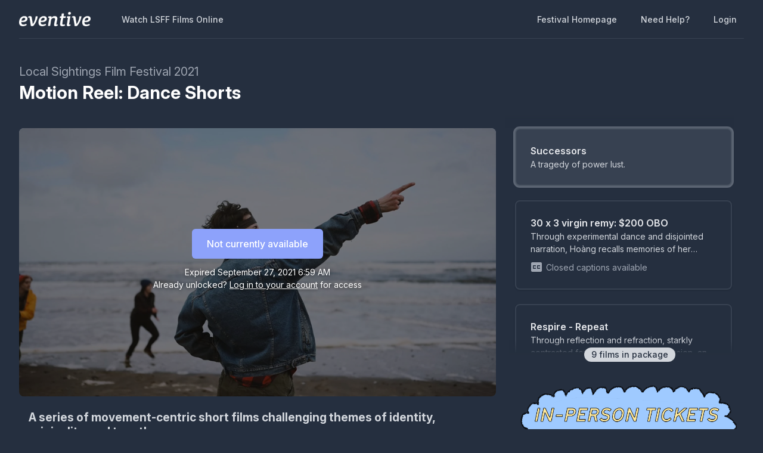

--- FILE ---
content_type: text/html; charset=utf-8
request_url: https://watch.eventive.org/localsightings2021/play/6116ca3fa7101d00378b8d2d
body_size: 18090
content:
<!DOCTYPE html><html lang="en"><head><link rel="stylesheet" href="https://rsms.me/inter/inter.css"/><link rel="stylesheet" href="https://cdn.bitmovin.com/player/web/8.81.0/bitmovinplayer-ui.css"/><script async="" src="https://www.googletagmanager.com/gtag/js?id=G-P04DNRBT1Y"></script><script>
                window.dataLayer = window.dataLayer || [];
                function gtag(){dataLayer.push(arguments);}
                gtag('js', new Date());
                gtag('config', 'G-P04DNRBT1Y');
              </script><script>
                (function(i,s,o,g,r,a,m){i['GoogleAnalyticsObject']=r;i[r]=i[r]||function(){
                (i[r].q=i[r].q||[]).push(arguments)},i[r].l=1*new Date();a=s.createElement(o),
                m=s.getElementsByTagName(o)[0];a.async=1;a.src=g;m.parentNode.insertBefore(a,m)
                })(window,document,'script','https://www.google-analytics.com/analytics.js','ga');
              </script><script>
                !function(f,b,e,v,n,t,s)
                {if(f.fbq)return;n=f.fbq=function(){n.callMethod?
                n.callMethod.apply(n,arguments):n.queue.push(arguments)};
                if(!f._fbq)f._fbq=n;n.push=n;n.loaded=!0;n.version='2.0';
                n.queue=[];t=b.createElement(e);t.async=!0;
                t.src=v;s=b.getElementsByTagName(e)[0];
                s.parentNode.insertBefore(t,s)}(window, document,'script',
                'https://connect.facebook.net/en_US/fbevents.js');
                fbq('init','648382377723787');fbq('trackSingle','648382377723787','PageView');
              </script><meta charSet="utf-8"/><meta name="facebook-domain-verification" content="jp5m3mhiu5bjfmyowyydqryqvy67l3"/><meta name="apple-mobile-web-app-title" content="Local Sightings Film Festival 2021"/><meta name="viewport" content="width=device-width,minimum-scale=1,initial-scale=1,user-scalable=no"/><link rel="apple-touch-icon" sizes="180x180" href="https://eventive.imgix.net/app_icon.png?fm=png&amp;w=180"/><link rel="icon" type="image/png" sizes="32x32" href="https://eventive.imgix.net/app_icon.png?fm=png&amp;w=32"/><link rel="icon" type="image/png" sizes="16x16" href="https://eventive.imgix.net/app_icon.png?fm=png&amp;w=16"/><script src="https://js.stripe.com/v3/"></script><script defer="" src="https://www.gstatic.com/cv/js/sender/v1/cast_sender.js"></script><script defer="" src="https://src.litix.io/shakaplayer/4/shakaplayer-mux.js"></script><script type="text/javascript" src="https://cdn.jsdelivr.net/npm/bitmovin-player@8.100.0/bitmovinplayer.min.js" async=""></script><script type="text/javascript" src="https://cdn.jsdelivr.net/npm/bitmovin-player@8.100.0/bitmovinplayer-ui.js" async=""></script><script type="text/javascript" src="https://src.litix.io/bitmovin/5/bitmovin-mux.js" async=""></script><script type="text/javascript" src="https://cdn.bitmovin.com/analytics/web/2/bitmovinanalytics.min.js" async=""></script><script src="https://global.localizecdn.com/localize.js"></script><script>!function(a){if(!a.Localize){a.Localize={};for(var e=["translate","untranslate","phrase","initialize","translatePage","setLanguage","getLanguage","getSourceLanguage","detectLanguage","getAvailableLanguages","untranslatePage","bootstrap","prefetch","on","off","hideWidget","showWidget"],t=0;t<e.length;t++)a.Localize[e[t]]=function(){}}}(window);</script><script>Localize.initialize({ key: "gTiRu8NKt2Wn4", rememberLanguage: true, blockedClasses: ["no-translate","tenant-injected-html","Eventive__LanguageSwitcher__container"], blockedIds: ["__next-route-announcer__"] });</script><title>Successors | Motion Reel: Dance Shorts | Local Sightings Film Festival 2021</title><meta property="og:title" content="Successors | Motion Reel: Dance Shorts | Local Sightings Film Festival 2021"/><meta property="og:description" content="A tragedy of power lust."/><meta property="og:image" content="https://static-a.eventive.org/162897096215455a381267e5b5941ce08.jpg"/><meta name="next-head-count" content="21"/><link rel="preload" href="/_next/static/css/1f3279855788f60ea8d0.css" as="style"/><link rel="stylesheet" href="/_next/static/css/1f3279855788f60ea8d0.css" data-n-g=""/><link rel="preload" href="/_next/static/css/0a6e9910e4e302107b03.css" as="style"/><link rel="stylesheet" href="/_next/static/css/0a6e9910e4e302107b03.css" data-n-p=""/><noscript data-n-css=""></noscript><script defer="" nomodule="" src="/_next/static/chunks/polyfills-a40ef1678bae11e696dba45124eadd70.js"></script><script src="/_next/static/chunks/webpack-35a013b242144b0ec52c.js" defer=""></script><script src="/_next/static/chunks/framework-bb8160a97ca9c7af5646.js" defer=""></script><script src="/_next/static/chunks/main-337b6c9b63e2597c6860.js" defer=""></script><script src="/_next/static/chunks/pages/_app-27c46ca8872936ad171d.js" defer=""></script><script src="/_next/static/chunks/6482-dc0cd4c7eba1832615e7.js" defer=""></script><script src="/_next/static/chunks/3020-b35d85f10cef413396ec.js" defer=""></script><script src="/_next/static/chunks/1035-92940321fa9daf6570b0.js" defer=""></script><script src="/_next/static/chunks/2476-ca4cd92a840aaca8eba5.js" defer=""></script><script src="/_next/static/chunks/pages/%5BfestivalId%5D/play/%5B...programId%5D-064b932f79704524d75e.js" defer=""></script><script src="/_next/static/_0YUjEBRxoREyZGulYU2i/_buildManifest.js" defer=""></script><script src="/_next/static/_0YUjEBRxoREyZGulYU2i/_ssgManifest.js" defer=""></script></head><body class="bg-gray-800 color-palette-default"><div id="__next"><div data-iframe-height=""><div class="bg-gray-800 pb-32"><nav class="bg-gray-800"><div class="max-w-7xl mx-auto lg:px-8"><div class="border-b border-gray-700"><div class="flex items-center justify-between h-16 px-4 lg:px-0"><div class="flex items-center"><div class="flex-shrink-0 text-center eventive__logo-container"><a href="/"><img src="/images/eventive-logo.png" style="height:24px;width:120px" alt="Eventive"/></a></div><div class="hidden lg:block"><div class="flex items-baseline ml-10"><a class="px-3 py-2 rounded-md text-sm font-medium text-gray-300 hover:text-white hover:bg-gray-700 focus:outline-none focus:text-white focus:bg-gray-700 no-translate" href="/localsightings2021">Watch LSFF Films Online</a></div></div></div><div class="hidden lg:block"><div class="ml-4 flex items-center lg:ml-6"><a href="http://bit.ly/locosight2021" class="px-3 py-2 rounded-md text-sm font-medium no-translate text-gray-300 hover:text-white hover:bg-gray-700 focus:outline-none focus:text-white focus:bg-gray-700">Festival Homepage</a><a class="text-gray-300 hover:text-white hover:bg-gray-700 focus:outline-none focus:text-white focus:bg-gray-700 ml-4 px-3 py-2 rounded-md text-sm font-medium capitalize" href="/help">Need help?</a><button class="pointer ml-4 px-3 py-2 rounded-md text-sm font-medium text-gray-300 hover:text-white hover:bg-gray-700 focus:outline-none focus:text-white focus:bg-gray-700">Login</button></div></div><div class="-mr-2 flex lg:hidden"><button class="inline-flex items-center justify-center p-2 rounded-md text-gray-400 hover:text-white hover:bg-gray-700 focus:outline-none focus:bg-gray-700 focus:text-white"><svg class="h-6 w-6" stroke="currentColor" fill="none" viewBox="0 0 24 24"><path class="inline-flex" stroke-linecap="round" stroke-linejoin="round" stroke-width="2" d="M4 6h16M4 12h16M4 18h16"></path><path class="hidden" stroke-linecap="round" stroke-linejoin="round" stroke-width="2" d="M6 18L18 6M6 6l12 12"></path></svg></button></div></div></div></div><div class="hidden border-b border-gray-700 lg:hidden"><div class="px-2 py-3 sm:px-3"><a class="block px-3 py-2 rounded-md text-base font-medium text-gray-300 hover:text-white hover:bg-gray-700 focus:outline-none focus:text-white focus:bg-gray-700 no-translate" href="/localsightings2021">Watch LSFF Films Online</a><a href="http://bit.ly/locosight2021" class="no-translate mt-1 block px-3 py-2 rounded-md text-base font-medium text-gray-300 hover:text-white hover:bg-gray-700 focus:outline-none focus:text-white focus:bg-gray-700">Festival Homepage</a></div><div class="pt-4 pb-3 border-t border-gray-700"><div class="px-2 -mt-1"><a class="block cursor-pointer px-3 py-2 rounded-md text-base font-medium text-gray-400 hover:text-white hover:bg-gray-700 focus:outline-none focus:text-white focus:bg-gray-700" href="/help">Help</a><a class="block cursor-pointer px-3 py-2 rounded-md text-base font-medium text-gray-400 hover:text-white hover:bg-gray-700 focus:outline-none focus:text-white focus:bg-gray-700">Login</a></div></div></div></nav><header class="py-10"><div class="max-w-7xl mx-auto px-4 sm:px-6 lg:px-8"><div><h2 class="inline-block text-gray-400 text-xl no-translate">Local Sightings Film Festival 2021</h2><h3 class="text-3xl leading-10 font-bold text-white no-translate">Motion Reel: Dance Shorts</h3></div></div></header></div><main class="-mt-32"><div class="max-w-7xl mx-auto pb-12 px-4 sm:px-6 lg:px-8" style="min-height:65vh"><div class="sm:flex -mx-4"><div class="sm:w-2/3 px-4"><div class="relative sm:aspect-auto-16-by-9"><div class="relative flex-1 flex flex-col min-h-55vw sm:block sm:absolute sm:inset-0 sm:min-h-0"><img class="absolute inset-0 h-full z-0 object-cover rounded-lg overflow-hidden" src="https://static-a.eventive.org/162897096215455a381267e5b5941ce08.jpg"/><div class="z-10 px-2 py-4 sm:p-0 sm:absolute sm:inset-0 flex-1 flex flex-col items-center justify-center rounded-lg" style="background-color:rgba(0,0,0,0.5)"><div class="items-center flex flex-col sm:flex-row"><div class="inline-flex rounded-md shadow-sm"><button type="button" class="eventive__button inline-flex items-center border border-transparent font-medium rounded-md transition ease-in-out duration-150 focus:outline-none px-6 py-3 text-base leading-6 eventive__button__disabled bg-indigo-400 cursor-not-allowed text-always-white select-none" disabled="">Not currently available</button></div></div><div class="text-always-white mt-3 text-sm px-4 max-w-lg text-center" style="text-shadow:0 2px 5px rgba(0, 0, 0, 0.5)"><div class="text-center">Expired<!-- --> <span class="no-translate">September 27, 2021 6:59 AM</span><div class="mb-2"><div>Already unlocked?<!-- --> <button class="underline hover:text-always-gray-200 focus:outline-none" style="text-shadow:0 2px 5px rgba(0, 0, 0, 0.5)">Log in to your account</button> <!-- -->for access</div></div></div></div></div></div></div><div class="hidden sm:block mt-6 border-gray-600 px-4"><div><div class="tenant-injected-html mb-3 text-gray-300 pb-3 border-b border-gray-600"><h2><strong class="ql-size-large">A series of movement-centric short films challenging themes of identity, originality, and togetherness.</strong></h2><h2><br></h2><h2>To accommodate evolving public health recommendations regarding COVID-19, we are adopting a hybrid virtual-and-in-person festival model for 2021. VIRTUAL, IN-PERSON, and HYBRID (virtual AND in-person) Festival Passes are available <a href="http://bit.ly/locosight2021passes" target="_blank">here</a>.</h2><p><br></p><h2>⚠️ Please note: <em>For the sake of public safety, NWFF will require both face-coverings and proof of vaccination from in-person audiences. We reserve the option to shift the festival to virtual-only on short notice.</em></h2></div><div><div class="tenant-injected-html mb-2 text-gray-300 mt-2"><p>A tragedy of power lust.</p></div><div class="flex flex-col-reverse sm:flex-row -mx-4 w-full"><div class="flex flex-row w-full sm:w-full"><div class="w-1/2 px-4"><ul><li><div class="text-gray-400 leading-5 mt-3 uppercase text-xs">Year</div><div class="text-gray-300 leading-5 no-translate">2021<!-- --> </div></li><li><div class="text-gray-400 leading-5 mt-3 uppercase text-xs">Runtime</div><div class="text-gray-300 leading-5 no-translate">8<!-- --> <!-- -->minutes</div></li><li><div class="text-gray-400 leading-5 mt-3 uppercase text-xs">Language</div><div class="text-gray-300 leading-5 no-translate">nonverbal, with no subtitles or captions<!-- --> </div></li><li><div class="text-gray-400 leading-5 mt-3 uppercase text-xs">Country</div><div class="text-gray-300 leading-5 no-translate">US<!-- --> </div></li></ul></div><div class="w-1/2 px-4"><ul><li><div class="text-gray-400 leading-5 mt-3 uppercase text-xs">Director</div><div class="text-gray-300 leading-5 no-translate">Kailee McMurran<!-- --> </div></li></ul></div></div></div></div><div class="mt-4"><div class="resp-sharing-button__group"><a class="resp-sharing-button__link" href="https://facebook.com/sharer/sharer.php?u=null" target="_blank" rel="noopener" aria-label="Facebook"><div class="resp-sharing-button resp-sharing-button--facebook resp-sharing-button--medium"><div aria-hidden="true" class="resp-sharing-button__icon resp-sharing-button__icon--solid"><svg xmlns="http://www.w3.org/2000/svg" viewBox="0 0 24 24"><path d="M18.77 7.46H14.5v-1.9c0-.9.6-1.1 1-1.1h3V.5h-4.33C10.24.5 9.5 3.44 9.5 5.32v2.15h-3v4h3v12h5v-12h3.85l.42-4z"></path></svg></div></div></a><a class="resp-sharing-button__link" href="https://twitter.com/intent/tweet/?text=null&amp;url=null" target="_blank" rel="noopener" aria-label="Twitter"><div class="resp-sharing-button resp-sharing-button--twitter resp-sharing-button--medium"><div aria-hidden="true" class="resp-sharing-button__icon resp-sharing-button__icon--solid"><svg xmlns="http://www.w3.org/2000/svg" viewBox="0 0 24 24"><path d="M23.44 4.83c-.8.37-1.5.38-2.22.02.93-.56.98-.96 1.32-2.02-.88.52-1.86.9-2.9 1.1-.82-.88-2-1.43-3.3-1.43-2.5 0-4.55 2.04-4.55 4.54 0 .36.03.7.1 1.04-3.77-.2-7.12-2-9.36-4.75-.4.67-.6 1.45-.6 2.3 0 1.56.8 2.95 2 3.77-.74-.03-1.44-.23-2.05-.57v.06c0 2.2 1.56 4.03 3.64 4.44-.67.2-1.37.2-2.06.08.58 1.8 2.26 3.12 4.25 3.16C5.78 18.1 3.37 18.74 1 18.46c2 1.3 4.4 2.04 6.97 2.04 8.35 0 12.92-6.92 12.92-12.93 0-.2 0-.4-.02-.6.9-.63 1.96-1.22 2.56-2.14z"></path></svg></div></div></a><a class="resp-sharing-button__link" href="mailto:?subject=null&amp;body=null" target="_self" rel="noopener" aria-label="Email"><div class="resp-sharing-button resp-sharing-button--email resp-sharing-button--medium"><div aria-hidden="true" class="resp-sharing-button__icon resp-sharing-button__icon--solid"><svg xmlns="http://www.w3.org/2000/svg" viewBox="0 0 24 24"><path d="M22 4H2C.9 4 0 4.9 0 6v12c0 1.1.9 2 2 2h20c1.1 0 2-.9 2-2V6c0-1.1-.9-2-2-2zM7.25 14.43l-3.5 2c-.08.05-.17.07-.25.07-.17 0-.34-.1-.43-.25-.14-.24-.06-.55.18-.68l3.5-2c.24-.14.55-.06.68.18.14.24.06.55-.18.68zm4.75.07c-.1 0-.2-.03-.27-.08l-8.5-5.5c-.23-.15-.3-.46-.15-.7.15-.22.46-.3.7-.14L12 13.4l8.23-5.32c.23-.15.54-.08.7.15.14.23.07.54-.16.7l-8.5 5.5c-.08.04-.17.07-.27.07zm8.93 1.75c-.1.16-.26.25-.43.25-.08 0-.17-.02-.25-.07l-3.5-2c-.24-.13-.32-.44-.18-.68s.44-.32.68-.18l3.5 2c.24.13.32.44.18.68z"></path></svg></div></div></a><a class="resp-sharing-button__link"><div class="resp-sharing-button resp-sharing-button--copy resp-sharing-button--medium"><span class="text-xs font-medium">Copy link</span></div></a><div><div class="relative inline-block text-left"><span><span class="inline-flex rounded-md shadow-sm"><button class="m-2 cursor-pointer resp-sharing-button resp-sharing-button--copy text-xs font-medium">Add to calendar</button></span></span></div></div></div></div></div></div></div><div class="sm:w-1/3 sm:mt-0 mt-12 px-4 sticky top-0"><div class="-my-6 relative -mb-2 sm:-mb-6 pb-6"><div class="absolute slider-up-background h-6 z-10 pointer-events-none" style="top:0;left:-1rem;right:1rem"></div><div class="absolute slider-down-background h-6 bottom-5 z-10 pointer-events-none" style="left:-10px;right:20px"></div><div class="absolute bottom-2 left-0 right-0 flex justify-center z-10"><span class="inline-flex items-center px-3 py-0.5 rounded-full text-sm font-medium leading-5 bg-gray-300 text-gray-800">9<!-- --> film<!-- -->s<!-- --> in package</span></div><div class="relative pl-2 -ml-2 scrollbarred -mr-2 pr-2" style="max-height:400px;overflow-y:auto"><a class="block shadow rounded-lg border-2 my-6 px-4 py-5 sm:p-6 border-gray-600 bg-gray-700 shadow-outline-gray hover:shadow-outline-gray hover:bg-gray-700 transition-all duration-150" href="/localsightings2021/play/6116ca3fa7101d00378b8d2d/6115bfd40d2948003d27f42f"><div class="text-gray-200 font-semibold no-translate">Successors</div><div class="text-gray-300 text-sm no-translate">A tragedy of power lust.</div></a><a class="block shadow rounded-lg border-2 my-6 px-4 py-5 sm:p-6 border-gray-700 bg-gray-800 cursor-pointer hover:shadow-outline-gray hover:bg-gray-700 transition-all duration-150" href="/localsightings2021/play/6116ca3fa7101d00378b8d2d/6115bfd40d2948003d27f3d2"><div class="text-gray-200 font-semibold no-translate">30 x 3 virgin remy: $200 OBO</div><div class="text-gray-300 text-sm no-translate line-clamp-2-lines">Through experimental dance and disjointed narration, Hoàng recalls memories of her auntie’s long hair and how it came to be a symbol of luxury and malevolence in rural Vietnam.</div><div class="text-gray-400 mt-2 text-sm flex flex-row items-center"><svg viewBox="0 0 24 24" fill="currentColor" class="w-6 h-6 mr-1" style="margin-left:-2px"><path d="M0 0h24v24H0z" fill="none"></path><path d="M19 4H5c-1.11 0-2 .9-2 2v12c0 1.1.89 2 2 2h14c1.1 0 2-.9 2-2V6c0-1.1-.9-2-2-2zm-8 7H9.5v-.5h-2v3h2V13H11v1c0 .55-.45 1-1 1H7c-.55 0-1-.45-1-1v-4c0-.55.45-1 1-1h3c.55 0 1 .45 1 1v1zm7 0h-1.5v-.5h-2v3h2V13H18v1c0 .55-.45 1-1 1h-3c-.55 0-1-.45-1-1v-4c0-.55.45-1 1-1h3c.55 0 1 .45 1 1v1z"></path></svg><span>Closed captions available</span></div></a><a class="block shadow rounded-lg border-2 my-6 px-4 py-5 sm:p-6 border-gray-700 bg-gray-800 cursor-pointer hover:shadow-outline-gray hover:bg-gray-700 transition-all duration-150" href="/localsightings2021/play/6116ca3fa7101d00378b8d2d/6115bfd40d2948003d27f422"><div class="text-gray-200 font-semibold no-translate">Respire - Repeat</div><div class="text-gray-300 text-sm no-translate line-clamp-2-lines">Through reflection and refraction, starkly contrasted forms explore rhythm, tension, and form.</div></a><a class="block shadow rounded-lg border-2 my-6 px-4 py-5 sm:p-6 border-gray-700 bg-gray-800 cursor-pointer hover:shadow-outline-gray hover:bg-gray-700 transition-all duration-150" href="/localsightings2021/play/6116ca3fa7101d00378b8d2d/6115bfd40d2948003d27f441"><div class="text-gray-200 font-semibold no-translate">Unbecoming</div><div class="text-gray-300 text-sm no-translate line-clamp-2-lines">One of the last humans with free will works to escape from conformity and the clutches of dystopian agents.</div></a><a class="block shadow rounded-lg border-2 my-6 px-4 py-5 sm:p-6 border-gray-700 bg-gray-800 cursor-pointer hover:shadow-outline-gray hover:bg-gray-700 transition-all duration-150" href="/localsightings2021/play/6116ca3fa7101d00378b8d2d/6115bfd40d2948003d27f3f4"><div class="text-gray-200 font-semibold no-translate">dust settles / i still drift</div><div class="text-gray-300 text-sm no-translate line-clamp-2-lines">Six dancers from around the world perform in urban spaces, in an effort to create a collective piece during a period of isolation.</div></a><a class="block shadow rounded-lg border-2 my-6 px-4 py-5 sm:p-6 border-gray-700 bg-gray-800 cursor-pointer hover:shadow-outline-gray hover:bg-gray-700 transition-all duration-150" href="/localsightings2021/play/6116ca3fa7101d00378b8d2d/6115bfd40d2948003d27f3f9"><div class="text-gray-200 font-semibold no-translate">finding us // again</div><div class="text-gray-300 text-sm no-translate line-clamp-2-lines">An innocent exploration of childhood friendships, growing up, and finding one another after time has passed.</div></a><a class="block shadow rounded-lg border-2 my-6 px-4 py-5 sm:p-6 border-gray-700 bg-gray-800 cursor-pointer hover:shadow-outline-gray hover:bg-gray-700 transition-all duration-150" href="/localsightings2021/play/6116ca3fa7101d00378b8d2d/6115bfd40d2948003d27f439"><div class="text-gray-200 font-semibold no-translate">The Ignorant Version</div><div class="text-gray-300 text-sm no-translate line-clamp-2-lines">A kaleidoscopic music video cut to the rhythms of Adrian Sherwood.</div><div class="text-gray-400 mt-2 text-sm flex flex-row items-center"><svg viewBox="0 0 24 24" fill="currentColor" class="w-6 h-6 mr-1" style="margin-left:-2px"><path d="M0 0h24v24H0z" fill="none"></path><path d="M19 4H5c-1.11 0-2 .9-2 2v12c0 1.1.89 2 2 2h14c1.1 0 2-.9 2-2V6c0-1.1-.9-2-2-2zm-8 7H9.5v-.5h-2v3h2V13H11v1c0 .55-.45 1-1 1H7c-.55 0-1-.45-1-1v-4c0-.55.45-1 1-1h3c.55 0 1 .45 1 1v1zm7 0h-1.5v-.5h-2v3h2V13H18v1c0 .55-.45 1-1 1h-3c-.55 0-1-.45-1-1v-4c0-.55.45-1 1-1h3c.55 0 1 .45 1 1v1z"></path></svg><span>Closed captions available</span></div></a><a class="block shadow rounded-lg border-2 my-6 px-4 py-5 sm:p-6 border-gray-700 bg-gray-800 cursor-pointer hover:shadow-outline-gray hover:bg-gray-700 transition-all duration-150" href="/localsightings2021/play/6116ca3fa7101d00378b8d2d/6115bfd40d2948003d27f431"><div class="text-gray-200 font-semibold no-translate">temporary blend / malleability / frailty</div><div class="text-gray-300 text-sm no-translate line-clamp-2-lines">Movement investigates sensations of simultaneous drive, fatigue, inevitability, and the inability to feel touched.</div></a><a class="block shadow rounded-lg border-2 my-6 px-4 py-5 sm:p-6 border-gray-700 bg-gray-800 cursor-pointer hover:shadow-outline-gray hover:bg-gray-700 transition-all duration-150" href="/localsightings2021/play/6116ca3fa7101d00378b8d2d/6115bfd40d2948003d27f3f1"><div class="text-gray-200 font-semibold no-translate">dis|appear</div><div class="text-gray-300 text-sm no-translate line-clamp-2-lines">Continuously shifting identities of self and the environment are showcased in a site-specific piece which considers the body’s connection to the constant evolutionary metamorphosis of the Earth.</div></a></div></div><div class="mt-12 rounded-lg overflow-hidden"><a href="https://www.brownpapertickets.com/event/5214815" target="_blank"><img class="w-full" src="https://static-a.eventive.org/117282a48d7d4cd8646eca4a0a8309f3.png"/></a></div></div><div class="sm:hidden mt-6 border-gray-600 px-6"><div><div class="tenant-injected-html mb-3 text-gray-300 pb-3 border-b border-gray-600"><h2><strong class="ql-size-large">A series of movement-centric short films challenging themes of identity, originality, and togetherness.</strong></h2><h2><br></h2><h2>To accommodate evolving public health recommendations regarding COVID-19, we are adopting a hybrid virtual-and-in-person festival model for 2021. VIRTUAL, IN-PERSON, and HYBRID (virtual AND in-person) Festival Passes are available <a href="http://bit.ly/locosight2021passes" target="_blank">here</a>.</h2><p><br></p><h2>⚠️ Please note: <em>For the sake of public safety, NWFF will require both face-coverings and proof of vaccination from in-person audiences. We reserve the option to shift the festival to virtual-only on short notice.</em></h2></div><div><div class="tenant-injected-html mb-2 text-gray-300 mt-2"><p>A tragedy of power lust.</p></div><div class="flex flex-col-reverse sm:flex-row -mx-4 w-full"><div class="flex flex-row w-full sm:w-full"><div class="w-1/2 px-4"><ul><li><div class="text-gray-400 leading-5 mt-3 uppercase text-xs">Year</div><div class="text-gray-300 leading-5 no-translate">2021<!-- --> </div></li><li><div class="text-gray-400 leading-5 mt-3 uppercase text-xs">Runtime</div><div class="text-gray-300 leading-5 no-translate">8<!-- --> <!-- -->minutes</div></li><li><div class="text-gray-400 leading-5 mt-3 uppercase text-xs">Language</div><div class="text-gray-300 leading-5 no-translate">nonverbal, with no subtitles or captions<!-- --> </div></li><li><div class="text-gray-400 leading-5 mt-3 uppercase text-xs">Country</div><div class="text-gray-300 leading-5 no-translate">US<!-- --> </div></li></ul></div><div class="w-1/2 px-4"><ul><li><div class="text-gray-400 leading-5 mt-3 uppercase text-xs">Director</div><div class="text-gray-300 leading-5 no-translate">Kailee McMurran<!-- --> </div></li></ul></div></div></div></div><div class="mt-4"><div class="resp-sharing-button__group"><a class="resp-sharing-button__link" href="https://facebook.com/sharer/sharer.php?u=null" target="_blank" rel="noopener" aria-label="Facebook"><div class="resp-sharing-button resp-sharing-button--facebook resp-sharing-button--medium"><div aria-hidden="true" class="resp-sharing-button__icon resp-sharing-button__icon--solid"><svg xmlns="http://www.w3.org/2000/svg" viewBox="0 0 24 24"><path d="M18.77 7.46H14.5v-1.9c0-.9.6-1.1 1-1.1h3V.5h-4.33C10.24.5 9.5 3.44 9.5 5.32v2.15h-3v4h3v12h5v-12h3.85l.42-4z"></path></svg></div></div></a><a class="resp-sharing-button__link" href="https://twitter.com/intent/tweet/?text=null&amp;url=null" target="_blank" rel="noopener" aria-label="Twitter"><div class="resp-sharing-button resp-sharing-button--twitter resp-sharing-button--medium"><div aria-hidden="true" class="resp-sharing-button__icon resp-sharing-button__icon--solid"><svg xmlns="http://www.w3.org/2000/svg" viewBox="0 0 24 24"><path d="M23.44 4.83c-.8.37-1.5.38-2.22.02.93-.56.98-.96 1.32-2.02-.88.52-1.86.9-2.9 1.1-.82-.88-2-1.43-3.3-1.43-2.5 0-4.55 2.04-4.55 4.54 0 .36.03.7.1 1.04-3.77-.2-7.12-2-9.36-4.75-.4.67-.6 1.45-.6 2.3 0 1.56.8 2.95 2 3.77-.74-.03-1.44-.23-2.05-.57v.06c0 2.2 1.56 4.03 3.64 4.44-.67.2-1.37.2-2.06.08.58 1.8 2.26 3.12 4.25 3.16C5.78 18.1 3.37 18.74 1 18.46c2 1.3 4.4 2.04 6.97 2.04 8.35 0 12.92-6.92 12.92-12.93 0-.2 0-.4-.02-.6.9-.63 1.96-1.22 2.56-2.14z"></path></svg></div></div></a><a class="resp-sharing-button__link" href="mailto:?subject=null&amp;body=null" target="_self" rel="noopener" aria-label="Email"><div class="resp-sharing-button resp-sharing-button--email resp-sharing-button--medium"><div aria-hidden="true" class="resp-sharing-button__icon resp-sharing-button__icon--solid"><svg xmlns="http://www.w3.org/2000/svg" viewBox="0 0 24 24"><path d="M22 4H2C.9 4 0 4.9 0 6v12c0 1.1.9 2 2 2h20c1.1 0 2-.9 2-2V6c0-1.1-.9-2-2-2zM7.25 14.43l-3.5 2c-.08.05-.17.07-.25.07-.17 0-.34-.1-.43-.25-.14-.24-.06-.55.18-.68l3.5-2c.24-.14.55-.06.68.18.14.24.06.55-.18.68zm4.75.07c-.1 0-.2-.03-.27-.08l-8.5-5.5c-.23-.15-.3-.46-.15-.7.15-.22.46-.3.7-.14L12 13.4l8.23-5.32c.23-.15.54-.08.7.15.14.23.07.54-.16.7l-8.5 5.5c-.08.04-.17.07-.27.07zm8.93 1.75c-.1.16-.26.25-.43.25-.08 0-.17-.02-.25-.07l-3.5-2c-.24-.13-.32-.44-.18-.68s.44-.32.68-.18l3.5 2c.24.13.32.44.18.68z"></path></svg></div></div></a><a class="resp-sharing-button__link"><div class="resp-sharing-button resp-sharing-button--copy resp-sharing-button--medium"><span class="text-xs font-medium">Copy link</span></div></a><div><div class="relative inline-block text-left"><span><span class="inline-flex rounded-md shadow-sm"><button class="m-2 cursor-pointer resp-sharing-button resp-sharing-button--copy text-xs font-medium">Add to calendar</button></span></span></div></div></div></div></div></div></div></div></main><div class="max-w-7xl mx-auto py-6 px-4 sm:px-6 lg:px-8"><img src="https://static-a.eventive.org/739bbbf03bf9937bad24cf864649d805.jpeg" class="w-full"/></div><footer class="pt-6 pb-12"><div class="text-center text-gray-200 text-sm"><a href="https://eventive.org" target="_blank">Powered by Eventive</a></div><div class="mt-1 text-center text-gray-300 text-xs"><a class="hover:underline" href="/help">Help</a> <!-- -->·<!-- --> <a class="hover:underline" href="https://eventive.org/terms/" target="_blank">Terms</a> <!-- -->·<!-- --> <a class="hover:underline" href="https://eventive.org/privacy/" target="_blank">Privacy</a> <!-- -->·<!-- --> <a class="hover:underline" href="https://status.eventive.org/" target="_blank">System Status</a></div></footer></div><div id="_rht_toaster" style="position:fixed;z-index:9999;top:16px;left:16px;right:16px;bottom:16px;pointer-events:none"></div></div><script id="__NEXT_DATA__" type="application/json">{"props":{"pageProps":{"initialData":{"_id":"6116ca3fa7101d00378b8d2d","ticket_buckets":[{"id":"6116ca3fa7101d00378b8d2e","name":"Sliding Scale","price":2500,"unlimited":true,"quantity_sold":18,"quantity_scanned":0,"quantity_remaining":9007199254740991,"public":true,"autoissue_companion_ticket":[],"exclude_capacity":false,"lock_admin_only":false,"variable_price":false,"variable_price_minimum":0,"variants":[{"id":"6115c20ca9c8a80044b22f35","name":" ","price":2000},{"id":"6115c20ca9c8a80044b22f34","name":" ","price":1500},{"id":"6115c20ca9c8a80044b22f33","name":" ","price":1000},{"id":"6115c20ca9c8a80044b22f32","name":" ","price":500}],"applicable_pass_buckets":[],"is_active":true,"virtual_intervals":null}],"start_time":"2021-09-16T07:01:00.000Z","end_time":"2021-09-27T06:59:00.000Z","standalone_ticket_sales_enabled":false,"name":"Motion Reel: Dance Shorts","description":"\u003ch2\u003e\u003cstrong class=\"ql-size-large\"\u003eA series of movement-centric short films challenging themes of identity, originality, and togetherness.\u003c/strong\u003e\u003c/h2\u003e\u003ch2\u003e\u003cbr\u003e\u003c/h2\u003e\u003ch2\u003eTo accommodate evolving public health recommendations regarding COVID-19, we are adopting a hybrid virtual-and-in-person festival model for 2021. VIRTUAL, IN-PERSON, and HYBRID (virtual AND in-person) Festival Passes are available \u003ca href=\"http://bit.ly/locosight2021passes\" target=\"_blank\"\u003ehere\u003c/a\u003e.\u003c/h2\u003e\u003cp\u003e\u003cbr\u003e\u003c/p\u003e\u003ch2\u003e⚠️ Please note: \u003cem\u003eFor the sake of public safety, NWFF will require both face-coverings and proof of vaccination from in-person audiences. We reserve the option to shift the festival to virtual-only on short notice.\u003c/em\u003e\u003c/h2\u003e","watch_interval":172800000,"unlock_interval":-136266740034,"visibility":"visible","geographic_restrictions":[],"geographic_exclusions":[],"image":"https://static-a.eventive.org/16293072990100d786ea664dad2248caf.jpg","display_ads":[{"url":"https://www.brownpapertickets.com/event/5214815","image":"https://static-a.eventive.org/117282a48d7d4cd8646eca4a0a8309f3.png"}],"allow_preorder":true,"aarp_member_required":false,"virtual_balloting_enabled":false,"virtual_balloting_closed":false,"virtual_balloting_inline_during_playback":false,"virtual_balloting_consolidated":false,"checkout_options":{"fee":200,"tax_percent":0,"show_donate_prompt_with_message":"Support Northwest Film Forum and help cover our streaming costs with an optional donation.","show_custom_checkout_message":false},"films":[{"id":"6115bfd40d2948003d27f42f","name":"Successors","sort_key":"Successors","description":"\u003cp\u003eA tragedy of power lust.\u003c/p\u003e","short_description":"A tragedy of power lust.","image":"https://static-a.eventive.org/162897096215455a381267e5b5941ce08.jpg","poster_image":"https://static-a.eventive.org/16289709419747b47263124e2042f05b8.jpg","filmmaker_image":"undefined","credits":{"director":"Kailee McMurran"},"details":{"year":"2021","runtime":"8","country":"US","language":"nonverbal, with no subtitles or captions"},"expanded_credits":[],"captions_available":false,"type":"vod"},{"id":"6115bfd40d2948003d27f3d2","name":"30 x 3 virgin remy: $200 OBO","sort_key":"30 x 3 virgin remy: $200 OBO","description":"\u003cp\u003eThrough experimental dance and disjointed narration, Hoàng recalls memories of her auntie’s long hair and how it came to be a symbol of luxury and malevolence in rural Vietnam.\u003c/p\u003e\u003cp\u003e\u003cbr\u003e\u003c/p\u003e\u003cp\u003e** VIEWER DISCRETION IS ADVISED: This film contains rapidly flashing images and colors which could potentially trigger seizures for people with photosensitive epilepsy. **\u003c/p\u003e","short_description":"Through experimental dance and disjointed narration, Hoàng recalls memories of her auntie’s long hair and how it came to be a symbol of luxury and malevolence in rural Vietnam.","image":"https://static-a.eventive.org/16288861544047db8a00e9eaaf3489e29.jpg","poster_image":"https://static-a.eventive.org/162888611069777ccbf031b2724544c14.jpg","filmmaker_image":"undefined","credits":{"director":"Sarah Nguyễn"},"details":{"year":"2020","runtime":"10","country":"US","premiere":"Northwest Premiere","language":"English, with English subtitles"},"expanded_credits":[],"captions_available":true,"type":"vod"},{"id":"6115bfd40d2948003d27f422","name":"Respire - Repeat","sort_key":"Respire - Repeat","description":"\u003cp\u003eThrough reflection and refraction, starkly contrasted forms explore rhythm, tension, and form.\u003c/p\u003e","short_description":"Through reflection and refraction, starkly contrasted forms explore rhythm, tension, and form.","image":"https://static-a.eventive.org/16289758018382bf0fefead1d743f4d58.jpg","poster_image":"https://static-a.eventive.org/16289757876761300b6acc204f74b7d8b.jpg","filmmaker_image":"undefined","credits":{"director":"Alexander Petit Olivieri"},"details":{"year":"2021","runtime":"2","country":"US","premiere":"World Premiere","language":"nonverbal, with no subtitles or captions"},"expanded_credits":[],"captions_available":false,"type":"vod"},{"id":"6115bfd40d2948003d27f441","name":"Unbecoming","sort_key":"Unbecoming","description":"\u003cp\u003eOne of the last humans with free will works to escape from conformity and the clutches of dystopian agents.\u003c/p\u003e","short_description":"One of the last humans with free will works to escape from conformity and the clutches of dystopian agents.","image":"https://static-a.eventive.org/1628980260338723dd075a0db0173b63e.jpg","poster_image":"https://static-a.eventive.org/16289761158700e73c0e5c711fc605894.jpg","filmmaker_image":"undefined","credits":{"director":"Bee Guzman-Elliott"},"details":{"year":"2021","runtime":"4","country":"US","premiere":"World Premiere","language":"nonverbal, with no subtitles or captions"},"expanded_credits":[],"captions_available":false,"type":"vod"},{"id":"6115bfd40d2948003d27f3f4","name":"dust settles / i still drift","sort_key":"dust settles / i still drift","description":"\u003cp\u003eSix dancers from around the world perform in urban spaces, in an effort to create a collective piece during a period of isolation.\u003c/p\u003e","short_description":"Six dancers from around the world perform in urban spaces, in an effort to create a collective piece during a period of isolation.","image":"https://static-a.eventive.org/16288968454212fe1aa28c016b1b493a8.jpg","poster_image":"https://static-a.eventive.org/16288968215048c46fbac7bbe4aaeea75.jpg","filmmaker_image":"undefined","credits":{"director":"Maeve Barton"},"details":{"year":"2021","runtime":"3","country":"US","premiere":"World Premiere","language":"nonverbal, with no subtitles or captions"},"expanded_credits":[],"captions_available":false,"type":"vod"},{"id":"6115bfd40d2948003d27f3f9","name":"finding us // again","sort_key":"finding us // again","description":"\u003cp\u003eAn innocent exploration of childhood friendships, growing up, and finding one another after time has passed.\u003c/p\u003e","short_description":"An innocent exploration of childhood friendships, growing up, and finding one another after time has passed.","image":"https://static-a.eventive.org/162897797165016126b383df77f13ee1d.jpg","poster_image":"https://static-a.eventive.org/16289736668951853855f7ccb65c2a5e1.jpg","filmmaker_image":"undefined","credits":{"director":"Ieva Bračiulytė, David Comeaux"},"details":{"year":"2021","runtime":"10","country":"US","language":"nonverbal, with no subtitles or captions"},"expanded_credits":[],"captions_available":false,"type":"vod"},{"id":"6115bfd40d2948003d27f439","name":"The Ignorant Version","sort_key":"Ignorant Version, The","description":"\u003cp\u003eA kaleidoscopic music video cut to the rhythms of Adrian Sherwood.\u003c/p\u003e","short_description":"A kaleidoscopic music video cut to the rhythms of Adrian Sherwood.","image":"https://static-a.eventive.org/1628971690979c86b7657c8f75c7fa0c0.jpg","poster_image":"https://static-a.eventive.org/16289716643049b2286c521d8b5787932.jpg","filmmaker_image":"undefined","credits":{"director":"Anthony V. Orkin"},"details":{"year":"2021","runtime":"1","country":"US","premiere":"World Premiere","note":"with English closed captions","language":"English, with English closed captions"},"expanded_credits":[],"captions_available":true,"type":"vod"},{"id":"6115bfd40d2948003d27f431","name":"temporary blend / malleability / frailty","sort_key":"temporary blend / malleability / frailty","description":"\u003cp\u003eMovement investigates sensations of simultaneous drive, fatigue, inevitability, and the inability to feel touched.\u003c/p\u003e","short_description":"Movement investigates sensations of simultaneous drive, fatigue, inevitability, and the inability to feel touched.","image":"https://static-a.eventive.org/162897971703226960ed85bf4f4afb111.jpg","poster_image":"https://static-a.eventive.org/1629295099558d8883e12717e3475965b.jpg","filmmaker_image":"undefined","credits":{"director":"Maia Melene Durfee"},"details":{"year":"2020","runtime":"7","country":"US","language":"nonverbal, with no subtitles or captions"},"expanded_credits":[],"captions_available":false,"type":"vod"},{"id":"6115bfd40d2948003d27f3f1","name":"dis|appear","sort_key":"dis|appear","description":"\u003cp\u003eContinuously shifting identities of self and the environment are showcased in a site-specific piece which considers the body’s connection to the constant evolutionary metamorphosis of the Earth.\u003c/p\u003e","short_description":"Continuously shifting identities of self and the environment are showcased in a site-specific piece which considers the body’s connection to the constant evolutionary metamorphosis of the Earth.","image":"https://static-a.eventive.org/1628896404262717c61926d4fcf8d23f9.jpg","poster_image":"https://static-a.eventive.org/1628973390323942e7a6c26e30a97abf9.jpg","filmmaker_image":"undefined","credits":{"director":"Alia Swersky"},"details":{"year":"2021","runtime":"11","country":"US","premiere":"U.S. Premiere","language":"nonverbal, with no subtitles or captions"},"expanded_credits":[],"captions_available":false,"type":"vod"}],"show_mailing_list_opt_in":true,"mailing_list_opt_in_message":"\u003cp\u003eWant to hear about new screenings, workshops, visiting artists, and more?\u003cstrong\u003e \u003c/strong\u003e\u003ca href=\"https://bit.ly/chimpeventive21\" rel=\"noopener noreferrer\" target=\"_blank\"\u003e\u003cstrong\u003eClick here to customize your emails from Northwest Film Forum!\u003c/strong\u003e\u003c/a\u003e\u003c/p\u003e","sales_disabled_unless_coupon":false,"event_bucket_id":"6112c44538d27e003786a5c6","unlock_with_pass":null,"unlock_with_pass_ticket_bucket":null,"is_available":false,"free_ticket_bucket":null,"owner":"5f52bec628a2200030418200","has_valid_subscription":false},"initialKey":"watch/events/6116ca3fa7101d00378b8d2d","initialTenant":{"tenant":"localsightings2021","endpoint":"https://api.eventive.org/","display_name":"Local Sightings Film Festival 2021","display_short_name":"Local Sightings 2021","display_name_article":"a","display_timezone":"America/Los_Angeles","banner_image":"https://static-a.eventive.org/c978d832ef706d58e665bf9e9e0ab783.png","logo_image":"","display_pass":"pass","display_passes":"passes","passes_url_pathname":"passes","display_membership":"membership","display_memberships":"memberships","memberships_url_pathname":"memberships","display_schedule":"schedule","display_film_guide":"film guide","palette":{"primary1Color":"#a0c8fa","accent1Color":"#ff4845"},"invert_colors":false,"invert_colors_alt":true,"urls_use_slugs":false,"additional_routes":[],"include_welcome_page":true,"use_film_guide_as_main_page":false,"welcome_custom_header":true,"welcome_header":"Sep. 16–26, 2021","welcome_show_splash_banner":true,"passes_show_splash_banner":true,"memberships_show_splash_banner":false,"always_show_splash_banner":true,"welcome_splash_banner_image":"","welcome_hide_title":false,"welcome_show_buttons":true,"welcome_show_schedule_button":false,"welcome_schedule_button_title":"Schedule","welcome_show_film_guide_button":true,"welcome_other_buttons":[{"label":"Buy Passes","link":"http://bit.ly/locosight2021passes","primary":true},{"label":"watch online","link":"https://watch.eventive.org/localsightings2021","primary":true},{"label":"watch at nwff","link":"http://bit.ly/locosight2021","primary":true},{"label":"FESTIVAL FAQ","primary":true,"link":"http://bit.ly/locosight2021passes"}],"welcome_show_plaintext_message":false,"welcome_message":"","welcome_message_schedule_live":"","welcome_message_teaser":"","welcome_intro_content":{"__html":"\u003ch3 class=\"ql-align-center\"\u003e\u003cstrong class=\"ql-size-huge\"\u003eTo accommodate evolving public health recommendations regarding COVID-19, we are adopting a hybrid virtual-and-in-person festival model for 2021. There are three categories of \u003c/strong\u003e\u003ca href=\"http://bit.ly/locosight2021passes\" rel=\"noopener noreferrer\" target=\"_blank\" class=\"ql-size-huge\"\u003e\u003cstrong\u003efestival pass\u003c/strong\u003e\u003c/a\u003e\u003cstrong class=\"ql-size-huge\"\u003e: VIRTUAL, IN-PERSON, and HYBRID (virtual AND in-person).\u003c/strong\u003e\u003c/h3\u003e\u003cp class=\"ql-align-center\"\u003e\u003cbr\u003e\u003c/p\u003e\u003ch3 class=\"ql-align-center\"\u003e\u003cbr\u003e\u003c/h3\u003e\u003ch3 class=\"ql-align-center\"\u003e\u003cstrong class=\"ql-size-huge\"\u003ePlease note:\u003c/strong\u003e\u003c/h3\u003e\u003cp class=\"ql-align-center\"\u003e\u003cbr\u003e\u003c/p\u003e\u003cp class=\"ql-align-center\"\u003e\u003cstrong class=\"ql-size-huge\"\u003e\u003cem\u003eNWFF will require proof of vaccination from visitors, and for the sake of public safety, we reserve the option to shift the festival to virtual-only on short notice.\u003c/em\u003e\u003c/strong\u003e\u003c/p\u003e\u003cp class=\"ql-align-center\"\u003e\u003cbr\u003e\u003c/p\u003e\u003cp class=\"ql-align-center\"\u003e\u003cbr\u003e\u003c/p\u003e"},"welcome_show_ways_to_see":true,"welcome_ways_to_see_header":"","welcome_ways_to_see":[{"title":"ABOUT THE FESTIVAL","description":{"__html":"\u003cp\u003e\u003cspan class=\"ql-size-huge\"\u003ePresented by Seattle’s Northwest Film Forum, the \u003c/span\u003e\u003cstrong class=\"ql-size-huge\"\u003e24th Annual Local Sightings Film Festival\u003c/strong\u003e\u003cspan class=\"ql-size-huge\"\u003e is a virtual-\u003c/span\u003e\u003cstrong class=\"ql-size-huge\"\u003eand\u003c/strong\u003e\u003cspan class=\"ql-size-huge\"\u003e-in-person showcase of creative communities from throughout the Pacific Northwest. The 2021 program, which runs from September 16–26, features a competitive selection of curated short film programs and feature films, inviting regional artists to experiment, break, and remake popular conceptions around filmmaking and film exhibition.\u003c/span\u003e\u003c/p\u003e\u003cp\u003e\u003cbr\u003e\u003c/p\u003e\u003cp\u003e\u003cspan class=\"ql-size-huge\"\u003eLocal Sightings champions emerging and established talent, supports the regional film industry, and promotes diverse media as a critical tool for public engagement.\u003c/span\u003e\u003c/p\u003e\u003cp\u003e\u003cbr\u003e\u003c/p\u003e\u003cp\u003e\u003cbr\u003e\u003c/p\u003e\u003cp\u003e\u003cimg src=\"https://storage.googleapis.com/eventive-static/267f2280d14717d8ee657e8cc9ff98d5.jpg\" style=\"display: block; margin: auto;\"\u003e\u003c/p\u003e\u003cp\u003e\u003cspan class=\"ql-size-huge\"\u003e\u0026nbsp;\u003c/span\u003e\u003c/p\u003e\u003cp class=\"ql-align-center\"\u003e\u003ca href=\"http://instagram.com/zackconk\" rel=\"noopener noreferrer\" target=\"_blank\" class=\"ql-size-large\"\u003eFestival artwork by Zack Conklin\u003c/a\u003e\u003c/p\u003e"},"action_text":"festival home","action_link":"http://bit.ly/locosight2021","action_primary":true}],"welcome_way_to_see_show_second_row":true,"welcome_ways_to_see_second_row":[{"title":"ABOUT NORTHWEST FILM FORUM","description":{"__html":"\u003cp\u003e\u003cspan style=\"color: rgb(32, 32, 32);\" class=\"ql-size-large\"\u003eFounded\u0026nbsp;in Seattle in\u0026nbsp;1995\u0026nbsp;as an independent film and arts nonprofit,\u0026nbsp;\u003c/span\u003e\u003ca href=\"https://nwfilmforum.us2.list-manage.com/track/click?u=0883ed6debc50205ed269f31f\u0026amp;id=14012cf5bd\u0026amp;e=0664c398bd\" rel=\"noopener noreferrer\" target=\"_blank\" class=\"ql-size-large\" style=\"color: rgb(95, 95, 95);\"\u003eNorthwest Film Forum\u003c/a\u003e\u003cspan class=\"ql-size-large\" style=\"color: rgb(32, 32, 32);\"\u003e\u0026nbsp;incites public dialogue and creative action through collective cinematic experiences. Each year the Forum presents hundreds of films, festivals, community events, multidisciplinary performances, and public discussions. As a comprehensive visual media organization, the Forum offers educational workshops and artist services for film and media makers at all stages of their development. More information is available at\u0026nbsp;\u003c/span\u003e\u003ca href=\"https://nwfilmforum.us2.list-manage.com/track/click?u=0883ed6debc50205ed269f31f\u0026amp;id=2017a0ec1d\u0026amp;e=0664c398bd\" rel=\"noopener noreferrer\" target=\"_blank\" class=\"ql-size-large\" style=\"color: rgb(95, 95, 95);\"\u003enwfilmforum.org\u003c/a\u003e\u003c/p\u003e"},"action_text":"learn more","action_link":"https://nwfilmforum.org/","action_primary":true}],"welcome_ways_to_see_footer":{"__html":""},"welcome_ways_to_see_fixed_buttons":true,"welcome_custom":{"__html":""},"welcome_intro_content_app":{"__html":""},"welcome_custom_app":{"__html":""},"schedule_default_view_mode":"compact","schedule_default_mobile_view_mode":"compact","schedule_unreleased_custom":{"__html":"\u003cp class=\"ql-align-center\"\u003e\u003cspan class=\"ql-size-huge\"\u003eWith a couple exceptions, Local Sightings 2021 \u003c/span\u003e\u003cstrong class=\"ql-size-huge\"\u003efilm programs\u003c/strong\u003e\u003cspan class=\"ql-size-huge\"\u003e will all be available to view virtually for the full length of the festival: \u003c/span\u003e\u003cstrong class=\"ql-size-huge\"\u003eSep. 16–26\u003c/strong\u003e\u003cspan class=\"ql-size-huge\"\u003e.\u003c/span\u003e\u003c/p\u003e\u003cp class=\"ql-align-center\"\u003e\u003cbr\u003e\u003c/p\u003e\u003cp class=\"ql-align-center\"\u003e\u003cspan class=\"ql-size-huge\"\u003eEach film program will also have at least \u003c/span\u003e\u003cstrong class=\"ql-size-huge\"\u003eone in-person showtime\u003c/strong\u003e\u003cspan class=\"ql-size-huge\"\u003e at NWFF (1515 12th Avenue, Seattle). Showtimes can be found on the NWFF calendar \u003c/span\u003e\u003ca href=\"https://nwfilmforum.org/calendar/?start=2021-09-16\" rel=\"noopener noreferrer\" target=\"_blank\" class=\"ql-size-huge\"\u003ebetween Sep. 16 and Sep. 26\u003c/a\u003e\u003cspan class=\"ql-size-huge\"\u003e.\u003c/span\u003e\u003c/p\u003e\u003cp class=\"ql-align-center\"\u003e\u003cbr\u003e\u003c/p\u003e\u003cp class=\"ql-align-center\"\u003e\u003cstrong class=\"ql-size-huge\"\u003eSpecial events\u003c/strong\u003e\u003cspan class=\"ql-size-huge\"\u003e (Opening and Closing Night, etc.) will be in-person only. Ticketing for in-person events will be through \u003c/span\u003e\u003ca href=\"http://bit.ly/locosight2021\" rel=\"noopener noreferrer\" target=\"_blank\" class=\"ql-size-huge\"\u003eNWFF's site\u003c/a\u003e\u003cspan class=\"ql-size-huge\"\u003e.\u003c/span\u003e\u003c/p\u003e\u003cp class=\"ql-align-center\"\u003e\u003cbr\u003e\u003c/p\u003e\u003cp class=\"ql-align-center\"\u003e\u003cspan class=\"ql-size-huge\"\u003eFestival \u003c/span\u003e\u003cstrong class=\"ql-size-huge\"\u003eworkshop registration\u003c/strong\u003e\u003cspan class=\"ql-size-huge\"\u003e info will be available soon!\u003c/span\u003e\u003c/p\u003e\u003cp class=\"ql-align-center\"\u003e\u003cbr\u003e\u003c/p\u003e\u003cp class=\"ql-align-center\"\u003e\u003cbr\u003e\u003c/p\u003e\u003cp class=\"ql-align-center\"\u003e\u003cspan class=\"ql-size-huge\"\u003eVisit NWFF's \u003c/span\u003e\u003ca href=\"http://bit.ly/locosight2021\" rel=\"noopener noreferrer\" target=\"_blank\" class=\"ql-size-huge\"\u003ehomepage for Local Sightings\u003c/a\u003e\u003cspan class=\"ql-size-huge\"\u003e for the full festival schedule.\u003c/span\u003e\u003c/p\u003e"},"schedule_custom":{"__html":""},"schedule_dominant_tag":"tag","schedule_invert_colors":false,"schedule_group_events_by":"day","film_guide_unreleased_custom":{"__html":"\u003cp class=\"ql-align-center\"\u003eThe film guide has not yet been released. Check back soon!\u003c/p\u003e"},"film_guide_custom":{"__html":"\u003cp\u003e\u003cspan class=\"ql-size-huge\"\u003eLearn more about the films in this year's festival using the guide below! Click the tags above the films to explore areas of particular interest to you.\u003c/span\u003e\u003c/p\u003e"},"film_guide_always_show_titles":false,"film_guide_hide_poster":false,"film_alternate_display_mode":true,"film_guide_stills_mode":false,"film_guide_enable_display_sections":false,"film_guide_selected_display_sections":[],"order_tickets_button":"virtual-only tickets","order_tickets_free_button":"","order_more_tickets_button":"Order more","order_button_show_rsvp_label":false,"order_button_rsvp_label":"RSVP required","event_sold_out_button_label":"Sold out","event_sold_out_message":{"__html":"\u003cp\u003eSorry, this event is sold out.\u003c/p\u003e"},"ticket_sales_pass_advert":"*** To accommodate evolving public health recommendations regarding COVID-19, we are adopting a hybrid virtual-and-in-person festival model for 2021. There are three categories of festival pass: VIRTUAL, IN-PERSON, and HYBRID (virtual AND in-person). ***\n\nPass sales are an excellent way to support our mission, and in turn, the richness of the local film community. Plus, they grant the most streamlined, flexible viewing experience possible!\n\n{{buy_pass_link|Edit this text}}","ticket_sales_membership_advert":"","standalone_ticket_sales_disabled_error":{"__html":"\u003cp class=\"ql-align-center\"\u003eSorry, standalone tickets are not available for this event.\u003c/p\u003e"},"standalone_ticket_sales_disabled_error_show_passes_button":true,"standalone_ticket_sales_disabled_error_show_memberships_button":true,"standalone_ticket_sales_disabled_error_passes_button_text":"","standalone_ticket_sales_disabled_error_memberships_button_text":"","standalone_ticket_sales_locked_error":{"__html":"\u003cp class=\"ql-align-center\"\u003eSorry, standalone ticket sales are currently disabled. If you know the password, you can unlock them.\u003c/p\u003e"},"add_event_banner_padding":true,"show_event_full_page_background":true,"event_footer":{"__html":""},"standalone_tickets_checkout_message":{"__html":"\u003cp\u003e\u003cstrong\u003e\u003cem\u003eIndividual tickets to Local Sightings 2021 are priced on a sliding scale. Please pay what you can.\u003c/em\u003e\u003c/strong\u003e\u003c/p\u003e\u003cp\u003e\u003cbr\u003e\u003c/p\u003e\u003cp\u003e\u003cstrong\u003e\u003cu\u003ePlease note\u003c/u\u003e: \u003cem\u003eThis purchase page is for virtual-only access. Looking for in-person tickets? Visit \u003c/em\u003e\u003c/strong\u003e\u003ca href=\"http://bit.ly/locosight2021\" rel=\"noopener noreferrer\" target=\"_blank\"\u003e\u003cstrong\u003e\u003cem\u003elocalsightings.org\u003c/em\u003e\u003c/strong\u003e\u003c/a\u003e\u003cstrong\u003e\u003cem\u003e!\u003c/em\u003e\u003c/strong\u003e\u003c/p\u003e\u003cp\u003e\u003cbr\u003e\u003c/p\u003e\u003cp\u003e\u003cstrong\u003eVirtual-only\u003c/strong\u003e, \u003cstrong\u003ein-person-only\u003c/strong\u003e, and \u003cstrong\u003ehybrid festival passes\u003c/strong\u003e are also available, to streamline the viewing experience! \u003ca href=\"http://bit.ly/locosight2021passes\" rel=\"noopener noreferrer\" target=\"_blank\"\u003eLearn more here \u0026gt;\u003c/a\u003e\u003c/p\u003e"},"order_tickets_success":{"__html":"\u003cp\u003eYou can access your virtual festival tickets at any time in the Eventive web interface simply by clicking \"My Tickets\" in the upper righthand corner.\u003c/p\u003e"},"physical_ticket_transfer_dialog_message":{"__html":"\u003cp\u003e\u003cstrong\u003eOnly some tickets can be transferred automatically.\u003c/strong\u003e Passholder tickets are generally not transferable. If you do not see a ticket listed, contact the event organizer for more information.\u003c/p\u003e"},"physical_ticket_cancellation_dialog_message":{"__html":"\u003cp\u003e\u003cstrong\u003eOnly some free tickets ordered using some types of passes can be canceled automatically.\u003c/strong\u003e To request a refund or to cancel any other tickets, you must contact the event organizer directly.\u003c/p\u003e"},"no_applicable_ticket_buckets_error":{"__html":"\u003cp class=\"ql-align-center\"\u003eSorry, no standalone ticket types are available for this event.\u003c/p\u003e"},"tickets_show_order_more_button":true,"hide_ticket_term_in_order_button":false,"my_tickets_description":"These are all your purchased virtual tickets. NWFF's Eventive platform is solely for virtual access to virtual programs. In-person tickets to Local Sightings 2021 may be purchased through NWFF's Local Sightings homepage, localsightings.org. Passes (virtual, in-person, and hybrid) are also available at bit.ly/locosight2021passes","passes_enabled":true,"pass_icons":{},"pass_sales_sections":[{"title":"Virtual-Only Festival Passes","passes":["lsff_2021_virtual_member","lsff_2021_virtual_general_90","lsff_2021_virtual_general_115","lsff_2021_virtual_general_140"],"introduction":{"__html":"\u003cp class=\"ql-align-center\"\u003e\u003cstrong class=\"ql-size-huge\"\u003e** \u003cem\u003eTHE 2021 FESTIVAL IS OVER; PASS SALES ARE CLOSED!\u003c/em\u003e **\u003c/strong\u003e\u003c/p\u003e\u003cp class=\"ql-align-center\"\u003e\u003cbr\u003e\u003c/p\u003e\u003cp class=\"ql-align-center\"\u003e\u003cstrong class=\"ql-size-huge\"\u003eIn-Person-Only and Hybrid (Virtual AND In-Person, the best of both worlds!) Festival Passes are available \u003c/strong\u003e\u003ca href=\"http://bit.ly/locosight2021passes\" rel=\"noopener noreferrer\" target=\"_blank\" class=\"ql-size-huge\"\u003e\u003cstrong\u003ehere\u003c/strong\u003e\u003c/a\u003e\u003cstrong class=\"ql-size-huge\"\u003e.\u003c/strong\u003e\u003c/p\u003e\u003cp class=\"ql-align-center\"\u003e\u003cbr\u003e\u003c/p\u003e\u003cp class=\"ql-align-center\"\u003e\u003cstrong class=\"ql-size-huge\"\u003eVirtual-Only Passes purchased through this page grant the bearer access to all feature films and short film programs in the 2021 festival. Start watching any time between Sep. 16–26!\u003c/strong\u003e\u003c/p\u003e\u003cp class=\"ql-align-center\"\u003e\u003cbr\u003e\u003c/p\u003e\u003cp class=\"ql-align-center\"\u003e\u003cstrong class=\"ql-size-huge\"\u003e\u003cem\u003eVirtual-Only Passes grant no discount or additional access to in-person festival programming at Northwest Film Forum.\u003c/em\u003e\u003c/strong\u003e\u003c/p\u003e\u003cp class=\"ql-align-center\"\u003e\u003cbr\u003e\u003c/p\u003e"},"introduction_highlight":false,"notice":{"__html":"\u003cp class=\"ql-align-center\"\u003e\u003cbr\u003e\u003c/p\u003e\u003cp class=\"ql-align-center\"\u003e\u003cbr\u003e\u003c/p\u003e\u003cp class=\"ql-align-center\"\u003e\u003cspan class=\"ql-size-huge\"\u003ePasses provide the most streamlined, flexible viewing experience possible.\u003c/span\u003e\u003c/p\u003e\u003cp class=\"ql-align-center\"\u003e\u003cbr\u003e\u003c/p\u003e\u003cp class=\"ql-align-center\"\u003e\u003cbr\u003e\u003c/p\u003e\u003cp class=\"ql-align-center\"\u003e\u003cbr\u003e\u003c/p\u003e\u003cp class=\"ql-align-center\"\u003e\u003cbr\u003e\u003c/p\u003e\u003cp class=\"ql-align-center\"\u003e\u003cstrong class=\"ql-size-huge\"\u003ePasses and individual tickets are priced on a sliding scale: pay what you can to support the work that we're doing!\u003c/strong\u003e\u003c/p\u003e"},"notice_highlight":false}],"pass_sales_fixed_buttons":true,"pass_sales_details":{"engauge_2020_general":{"buy_label":"{{price}}","title":"General Engauge 2020 Pass"},"engauge_2020_nwff_member":{"buy_label":"{{price}}","title":"NWFF Member Pass"},"sliding_scale_pass_125":{"buy_label":"Buy","title":"Sliding Scale: $125"},"sliding_scale_pass_100":{"buy_label":"Buy","title":"Sliding Scale: $100"},"sliding_scale_pass_85":{"buy_label":"Buy","title":"Sliding Scale: $75"},"RFFS_2020_nwff_member":{"title":"NWFF Members: $50","buy_label":"Buy"},"travessias_2020_general":{"title":"Travessias 2020 General: $50","buy_label":"Buy"},"travessias_2020_nwff_member":{"title":"Travessias 2020 NWFF Member: $35","buy_label":"Buy"},"lsff_2021_virtual_member":{"title":"NWFF MEMBER PASS","buy_label":"{{price}}"},"lsff_2021_virtual_general_90":{"title":"SLIDING SCALE PASS: 8MM","buy_label":"{{price}}"},"lsff_2021_virtual_general_115":{"title":"SLIDING SCALE PASS: 16MM","buy_label":"{{price}}"},"lsff_2021_virtual_general_140":{"title":"SLIDING SCALE PASS: 70MM","buy_label":"{{price}}"}},"pass_sales_details--default":{"title":"","description":{"__html":""},"quantity":1,"buy_label":"Buy ({{price}})"},"pass_sales_details--no_passes":{"name":"None available","description":{"__html":"\u003cp\u003eThis event doesn't have any passes publicly for sale.\u003c/p\u003e\u003cp style=\"margin-top: 1em;\"\u003eIf you're the creator of this event bucket, use the admin interface to create a new pass bucket. Then use the Passes tab in the Eventive Configurator to display it on the website. You can also use the Configurator to hide this page and the \"Buy Passes\" button altogether.\u003c/p\u003e"},"buy_label":""},"my_passes_no_passes":"You don't have any {{passes}}.","my_passes_description":"These are all the passes tied to your account. Now, use our online schedule to reserve tickets. You can access your tickets via {{my_tickets_link|\"My Tickets\"}} or via the PDFs attached to each ticket order confirmation email. {{buy_pass_link|Looking to buy more passes?}}","my_passes_footer":{"__html":""},"order_passes_success":{"__html":"\u003cp\u003eYour order has been completed successfully. Now, reserve your tickets: from the schedule, click \"Order Tickets\" and then select the pass you'd like to use to complete the order. Enjoy your event!\u003c/p\u003e"},"pass_not_applicable_error_message":"This pass does not apply to this event.","pass_no_web_orders_error_message":"This pass does not require web reservations.","pass_show_buy_additional_tickets_option":true,"memberships_enabled":false,"membership_icons":{},"membership_sales_sections":[{"title":"Memberships","memberships":[],"introduction":{"__html":""},"introduction_highlight":false,"notice":{"__html":""},"notice_highlight":false}],"membership_sales_fixed_buttons":true,"membership_sales_details":{},"membership_sales_details--default":{"title":"","description":{"__html":""},"quantity":1,"buy_label":"Buy ({{price}})"},"membership_sales_details--no_memberships":{"name":"None available","description":{"__html":"\u003cp\u003eThis event doesn't have any memberships publicly for sale.\u003c/p\u003e\u003cp style=\"margin-top: 1em;\"\u003eIf you're the creator of this event bucket, use the admin interface to create a new membership. Then use the Memberships tab in the Eventive Configurator to display it on the website. You can also use the Configurator to hide this page and the \"Buy Memberships\" button altogether.\u003c/p\u003e"},"buy_label":""},"my_memberships_no_memberships":"You don't have any {{memberships}}.","my_memberships_description":"These are all the memberships tied to your account. Now, use our online schedule to reserve tickets. You can access your tickets via {{my_tickets_link|\"My Tickets\"}} or via the PDFs attached to each ticket order confirmation email. {{buy_membership_link|Looking to buy more memberships?}}","my_memberships_footer":{"__html":""},"order_memberships_success":{"__html":"Your order has been completed successfully. Now, reserve your tickets: from the schedule, click \"Order Tickets\" and then select the membership you'd like to use to complete the order. Enjoy your event!"},"membership_not_applicable_error_message":"This membership does not apply to this event.","membership_no_web_orders_error_message":"This membership does not require web reservations.","membership_show_buy_additional_tickets_option":true,"donate_inline_order_prompt":true,"donate_inline_order_prompt_for_passholder_orders":false,"donate_inline_order_prompt_for_membershipholder_orders":false,"donate_inline_order_title":"Support Northwest Film Forum!","donate_inline_order_message":"","donate_inline_levels":[{"amount":1000},{"amount":2500},{"amount":5000},{"amount":10000},{"amount":25000},{"amount":50000}],"donate_page_title":"Support Northwest Film Forum!","donate_page_content":{"__html":"\u003cp class=\"ql-align-justify\"\u003e\u003cspan style=\"color: rgb(35, 31, 32);\" class=\"ql-size-large\"\u003eYour donation allows us to continue our ongoing work in incubating visionary new filmmakers, revisiting tried-and-true works of art, and creating spaces for discussion, collaboration, and community that cannot be found elsewhere in Seattle.\u003c/span\u003e\u003c/p\u003e"},"donate_page_levels":[{"amount":1000},{"amount":2500},{"amount":5000},{"amount":10000},{"amount":25000},{"amount":50000}],"donate_show_other":true,"donation_success":{"__html":"\u003cp\u003eOn behalf of Northwest Film Forum’s entire staff and Board of Directors, thank you for your generous donation!\u003c/p\u003e\u003cp\u003e\u0026nbsp;\u003c/p\u003e\u003cp\u003eYour support allows us to continue our ongoing work in incubating visionary new filmmakers, revisiting tried-and-true works of art, and creating spaces for discussion, collaboration, and community that cannot be found elsewhere in Seattle.\u003c/p\u003e\u003cp\u003e\u003cbr\u003e\u003c/p\u003e\u003cp\u003eOur largest single source of support comes from individual donations like yours. We are truly grateful and honored by your contribution, and for your belief in the work that we do.\u003c/p\u003e"},"order_confirmation_donation_message":"\u003cp\u003eOn behalf of Northwest Film Forum’s entire staff and Board of Directors, thank you for your generous donation!\u003c/p\u003e\u003cp\u003e\u0026nbsp;\u003c/p\u003e\u003cp\u003eYour support allows us to continue our ongoing work in incubating visionary new filmmakers, revisiting tried-and-true works of art, and creating spaces for discussion, collaboration, and community that cannot be found elsewhere in Seattle.\u003c/p\u003e\u003cp\u003e\u0026nbsp;\u003c/p\u003e\u003cp\u003eOur largest single source of support comes from individual donations like yours. We are truly grateful and honored by your contribution, and for your belief in the work that we do.\u003c/p\u003e\u003cp\u003e\u0026nbsp;\u003c/p\u003e\u003cp\u003ePlease feel free to reach out to us anytime with comments, questions or thoughts.\u003c/p\u003e\u003cp\u003e\u0026nbsp;\u003c/p\u003e\u003cp\u003eBest,\u003c/p\u003e\u003cp\u003e\u0026nbsp;\u003c/p\u003e\u003cp\u003eChristopher Day\u003c/p\u003e\u003cp\u003eManaging Director\u003c/p\u003e\u003cp\u003echris@nwfilmforum.org\u003c/p\u003e","donate_require_mailing_address":false,"donate_one_time_interstitial":false,"donate_one_time_interstitial_header":"One more thing...","donate_one_time_interstitial_message":{"__html":"\u003cp\u003ePlease consider adding an optional donation to support our organization (we won't ask again).\u003c/p\u003e"},"social_media":{"twitter":"nwfilmforum","facebook":"nwfilmforum","instagram":"nwfilmforum"},"tickets_pdf_message":{"__html":""},"favicon_name":"Local Sightings Film Festival 2021","favicon":"","menu_show_schedule":false,"menu_show_film_guide":true,"menu_show_my_tickets":true,"left_nav_menu_items":[{"label":"Festival Homepage","link":"http://bit.ly/locosight2021"},{"label":"Watch Online","link":"http://watch.eventive.org/localsightings2021"}],"global_pass_discount_enabled":false,"global_pass_discount_origin_event_bucket":"","global_pass_discount_origin_pass_buckets":[],"global_pass_discount_coupon":"","global_pass_discount_cta":"Members, {{apply_discount_link|click here}} to receive 20% off your festival pass. Not a member? {{link|https://google.com|Join today!}}","global_pass_discount_applied_message":"Good news! The member discount will automatically be applied to your order.","global_membership_discount_enabled":false,"global_membership_discount_origin_event_bucket":"","global_membership_discount_origin_pass_buckets":[],"global_membership_discount_coupon":"","global_membership_discount_cta":"Members, {{apply_discount_link|click here}} to receive 20% off your festival membership. Not a member? {{link|https://google.com|Join today!}}","global_membership_discount_applied_message":"Good news! The member discount will automatically be applied to your order.","credits_header":"Top-Up Your Credits","credits_information":{"__html":"\u003cp\u003eBuy credits to use for any screening. Multiple credits may be used for the same film.\u003c/p\u003e"},"credits_not_allowed":{"__html":"\u003cp\u003eOnly members are allowed to purchase credits.\u003c/p\u003e"},"credits_not_allowed_pass_button_text":"Become a member","credits_not_allowed_membership_button_text":"Become a member","additional_scripts":{"__html":""},"order_completion_scripts":{"__html":""},"head_scripts":{"__html":""},"box_office_only_message":{"__html":"\u003cp\u003e\u003cstrong\u003eAll online sales are closed.\u003c/strong\u003e Tickets are available at the festival box office.\u003c/p\u003e"},"google_enable_customer_reviews":false,"google_merchant_id":{},"tag_colors":["#FFFD67","#CEF2EC","#FF8FDC","#8D95FF","#608EA4","#FFFC36","#7FFF36","#3697FF"],"custom_tag_colors":{},"sms_tickets_enabled":true,"hide_currency_country_prefix":false,"charity_donation_email_receipt":true,"charity_description_text":"\u003cp\u003eNorthwest Film Forum\u003c/p\u003e\u003cp\u003e1515 12th Ave.\u003c/p\u003e\u003cp\u003eSeattle, WA 98122\u003c/p\u003e\u003cp\u003e\u003cbr\u003e\u003c/p\u003e\u003cp\u003eNo goods or services were provided in exchange for this contribution. We are a non-profit 501(c)(3) organization and our tax ID number is 91-1702331. Please contact your employer to inquire about corporate matching.\u003c/p\u003e","charity_location":"","charity_signature":"","charity_is_canadian":false,"charity_receipt_threshold":0,"ballot_header":{"__html":""},"font_proxima_nova":false,"custom_statement_descriptor":"","marquee_enabled":false,"custom_reply_to_email":"","custom_reply_to_name":"Local Sightings Film Festival 2021","custom_main_site_url":"","virtual_festival_back_label":"Festival Homepage","virtual_festival_back_url":"http://bit.ly/locosight2021","virtual_festival_catalog_label":"Watch LSFF Films Online","virtual_festival_catalog_lead":"Welcome to Local Sightings Film Festival 2021!","virtual_festival_catalog_body":"In 2021, our festival is being planned as a hybrid, virtual-and-in-person event. The films below are available to watch virtually through this site; links to purchase tickets to an in-person showtime for each program will be added to the virtual listing. Special Events in the festival (Opening, Closing Night, etc.) are NOT available online!","virtual_festival_show_livestreams_page":false,"virtual_festival_livestreams_label":"Live Streams","virtual_festival_livestreams_body":"","virtual_festival_show_catalog_page":true,"virtual_festival_show_search_page":false,"virtual_festival_header_logo":"https://static-a.eventive.org/2618673bf4089bf7ffdd3e0f4c67f25b.jpeg","virtual_festival_header_full_width":true,"virtual_festival_content_creator_invite_message":"","virtual_festival_show_donate_prompt":true,"virtual_festival_donate_message":"Support Northwest Film Forum and help cover our streaming costs with an optional donation.","virtual_festival_color_palette":"default","virtual_festival_hide_eventive_logo":false,"virtual_festival_eventive_logo_replacement":"","virtual_festival_hide_tab_on_main_site":false,"virtual_festival_custom_preorder":true,"virtual_festival_preorder_text":"Pre-order now","virtual_festival_preorder_sold_out_text":"Pre-orders sold out","virtual_festival_custom_balloting":true,"virtual_festival_custom_balloting_intro":"This virtual screening is eligible for audience awards!","virtual_festival_custom_balloting_film_not_eligible":"You're eligible to vote, but this particular film isn't balloted. Try selecting another film in the program.","virtual_festival_custom_balloting_unlocked_instruction":"Watch it and then cast your vote here.","virtual_festival_custom_balloting_instruction":"Unlock it to cast your vote.","virtual_festival_custom_balloting_vote_instruction":"Cast your vote on this film for our audience awards. 5 = BEST 1 = WORST","virtual_festival_custom_balloting_closed":"The voting period has closed. Stay tuned for the results!","virtual_festival_custom_balloting_pick_your_favorite_vote_instruction":"This screening is balloted. Cast your vote for your favorite film in the program.","virtual_festival_custom_order_confirmation":false,"virtual_festival_order_confirmation_preorder_message":"","virtual_festival_order_confirmation_unlock_message":"","virtual_festival_tab_label":"Watch LSFF Films Online","virtual_festival_show_mailing_list_opt_in":true,"virtual_festival_mailing_list_opt_in_message":"\u003cp\u003eWant to hear about new screenings, workshops, visiting artists, and more?\u003cstrong\u003e \u003c/strong\u003e\u003ca href=\"https://bit.ly/chimpeventive21\" rel=\"noopener noreferrer\" target=\"_blank\"\u003e\u003cstrong\u003eClick here to customize your emails from Northwest Film Forum!\u003c/strong\u003e\u003c/a\u003e\u003c/p\u003e","virtual_festival_catalog_footer_image":"https://static-a.eventive.org/dce1f6a98e854b0f88e7d6d946d05640.jpeg","virtual_festival_screening_footer_image":"https://static-a.eventive.org/739bbbf03bf9937bad24cf864649d805.jpeg","virtual_festival_google_analytics_id":"","virtual_festival_facebook_pixel_id":"","virtual_festival_custom_css":"","virtual_festival_full_white_label":false,"virtual_festival_disable_facebook_login":false,"virtual_festival_standalone_ticket_sales_disabled_error":{"__html":"\u003cp\u003eSorry, this screening is not currently available for standalone unlocks.\u003c/p\u003e"},"virtual_festival_donate_inline_levels":[{"amount":200},{"amount":500},{"amount":1000}],"pass_import_use_migration_verbiage":false,"membership_import_use_migration_verbiage":false,"email_footer_image":"","custom_watch_domain":"","virtual_festival_display_name":"Local Sightings Film Festival 2021","virtual_festival_show_in_directory":true,"virtual_festival_image":"https://static-a.eventive.org/8e39c16840b929c9c077eb3dee8468c2.png","virtual_festival_discovery_type":"film_festival","virtual_festival_discovery_short_description":"Presented by Seattle’s Northwest Film Forum, the 24th Annual Local Sightings Film Festival is a virtual-and-in-person showcase of creative communities from throughout the Pacific Northwest. Local Sightings champions emerging and established talent while supporting the regional film industry.","virtual_festival_discovery_tags":["Arthouse","Shorts","Local Filmmakers","Community","Documentary"],"virtual_festival_discovery_geographic_regions":false,"virtual_festival_discovery_dates":false,"gift_cards_enabled":false,"gift_cards_frontend_enabled":false,"gift_cards_page_title":"Gift Cards","gift_cards_page_content":{"__html":"\u003cp class=\"ql-align-center\"\u003e\u003cspan class=\"ql-size-large\"\u003eMake gift card purchases or check the balance of an existing gift card.\u003c/span\u003e\u003c/p\u003e"},"gift_cards_purchase_levels":[{"amount":2000},{"amount":5000},{"amount":10000},{"amount":25000}],"gift_cards_show_other":true,"gift_cards_success":{"__html":"\u003cp class=\"ql-align-center\"\u003e\u003cspan class=\"ql-size-large\"\u003eThank you for purchasing a gift card.\u003c/span\u003e\u003c/p\u003e"},"physical_show_mailing_list_opt_in":false,"physical_mailing_list_opt_in_message":"Yes, please add me to your mailing list.","order_confirmation_tickets_message":"\u003cp\u003eThank you for purchasing a virtual ticket! Please peruse our other festival events (in-person as well as virtual) at localsightings.org.\u003c/p\u003e","order_confirmation_passes_message":"\u003cp\u003eThank you for purchasing a Virtual-Only Pass! Peruse this year's festival events (in-person as well as virtual) at localsightings.org.\u003c/p\u003e","event_bucket":"6112c44538d27e003786a5c6","owner":"5f52bec628a2200030418200","currency":"usd","locale":"en-US","api_key":"1afcbc5fee0545f687109d9379cfeedf","fee":{"zero_decimal":["krw","clp","jpy"],"feature_ingest_fee":{"distributor":{"usd":10000},"standard":{"usd":2500},"single_film":{"usd":29900}},"short_ingest_fee":{"distributor":{"usd":5000},"standard":{"usd":500},"single_film":{"usd":500}},"unlock_fee":{"distributor":{"usd":50,"cad":69},"standard":{"usd":99,"cad":129,"gbp":75,"sek":950,"clp":750,"nok":1000,"aud":129,"zar":1700,"eur":90,"php":4500,"aed":365,"qar":360,"dkk":675,"idr":1470000,"inr":7000,"ils":325,"hkd":770,"ars":10000,"chf":90,"thb":3400,"jpy":150,"ngn":1500,"brl":525},"combo_distributor":{"usd":99},"combo_standard":{"usd":149,"cad":199,"gbp":115,"sek":1400,"clp":1125,"nok":1500,"aud":199,"zar":2600,"eur":135,"php":6900,"aed":545,"qar":540,"dkk":1000,"idr":2205000,"inr":10500,"ils":485,"hkd":1155,"ars":15000,"chf":135,"thb":5100,"jpy":225,"ngn":2250,"brl":800},"film_owner_rent":{"usd":99},"film_owner_purchase":{"usd":199}},"livestreams":{"premium_hourly_usd":1000,"basic_export_usd":2000,"basic_captions_hourly_usd":180},"stripe_percent":{"usd":0.029,"cad":0.029,"gbp":0.014,"mxn":0.036,"isk":0,"ils":0.029,"eur":0.014,"krw":0.029,"nzd":0.029,"bam":0,"aud":0.0175,"sek":0.014,"clp":0,"nok":0.024,"zar":0,"php":0,"aed":0,"qar":0,"dkk":0.014,"idr":0,"inr":0,"hkd":0.034,"ars":0,"chf":0.029,"thb":0.029,"jpy":0.036,"ngn":0.029,"brl":0.0399},"stripe_flat_rate":{"usd":30,"cad":30,"gbp":20,"mxn":300,"isk":0,"ils":100,"eur":25,"krw":350,"nzd":30,"bam":0,"aud":30,"sek":180,"clp":0,"nok":200,"zar":0,"php":0,"aed":0,"qar":0,"dkk":180,"idr":0,"inr":0,"hkd":235,"ars":0,"chf":30,"thb":1000,"jpy":50,"ngn":500,"brl":39},"platform_percent":{"usd":0.021,"cad":0.021,"gbp":0.021,"mxn":0.02,"isk":0.05,"ils":0.021,"eur":0.021,"krw":0.021,"nzd":0.021,"bam":0.05,"aud":0.021,"sek":0.021,"clp":0.05,"nok":0.021,"zar":0.05,"php":0.05,"aed":0.05,"qar":0.05,"dkk":0.021,"idr":0.05,"inr":0.05,"hkd":0.021,"ars":0.05,"chf":0.021,"thb":0.021,"jpy":0.021,"ngn":0.021,"brl":0.021},"platform_flat_rate":{"usd":69,"cad":69,"gbp":55,"mxn":300,"isk":10000,"ils":225,"eur":74,"krw":750,"nzd":69,"bam":139,"aud":69,"sek":770,"clp":750,"nok":800,"zar":1700,"php":4500,"aed":365,"qar":360,"dkk":495,"idr":1470000,"inr":7000,"hkd":535,"ars":10000,"chf":60,"thb":2400,"jpy":100,"ngn":1500,"brl":425},"square_percent":0.0275,"service_fee_threshold":{"default":300}},"global_config":{"facebook_login_disabled":false,"cannes_mode":false,"gdpr_opt_in":false,"external_pos_enabled":false,"vod_broadcast_enabled":false,"ledger_tags_enabled":false}}},"__N_SSP":true},"page":"/[festivalId]/play/[...programId]","query":{"festivalId":"localsightings2021","programId":["6116ca3fa7101d00378b8d2d"]},"buildId":"_0YUjEBRxoREyZGulYU2i","isFallback":false,"gssp":true,"locale":"en","locales":["en","fr"],"defaultLocale":"en","scriptLoader":[]}</script></body></html>